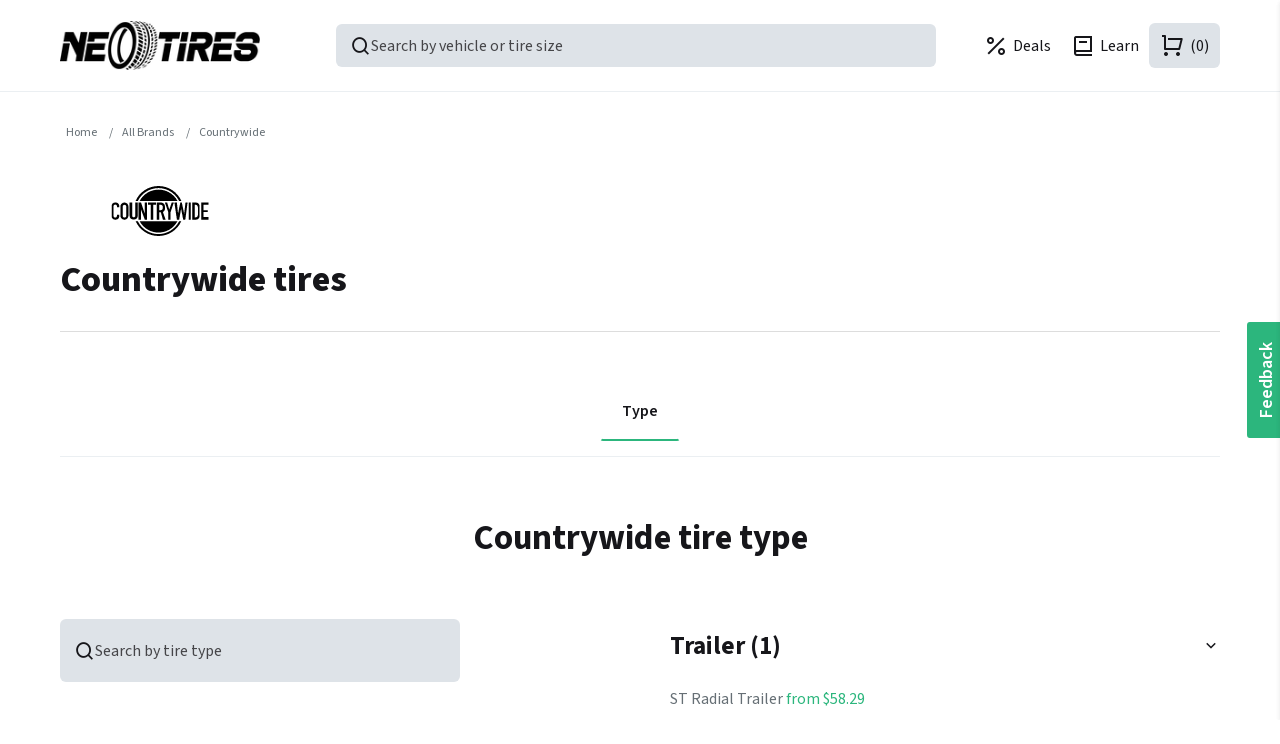

--- FILE ---
content_type: text/html; charset=utf-8
request_url: https://neotires.com/countrywide-tires
body_size: 10520
content:
<!DOCTYPE html><html lang=en dir=ltr class=html-manufacturer-page><head><title>Countrywide Tires Near Me For Sale Online | NeoTires</title><meta charset=UTF-8><meta name=description content="Shop Countrywide tires at NeoTires. Discover premium performance, durability, and safety for your car, truck, or SUV. Find the perfect match today!"><meta name=keywords content="Countrywide tires,buy Countrywide tires,Countrywide tires for sale,premium tires,durable tires,performance tires,car tires,SUV tires,truck tires"><meta name=viewport content="width=device-width, initial-scale=1"><meta name=robots content="max-image-preview:large, index, follow"><link rel=preconnect href=https://connect.facebook.net crossorigin><link rel=preconnect href=https://www.gstatic.com crossorigin><link rel=preconnect href=https://cdnjs.cloudflare.com crossorigin><link rel=preconnect href=https://cdn.jsdelivr.net crossorigin><link rel=dns-prefetch href=https://s.pinimg.com><link rel=dns-prefetch href=https://scripts.clarity.ms><link rel=dns-prefetch href=https://analytics.ahrefs.com><script id=merchantWidgetScript src=https://www.gstatic.com/shopping/merchant/merchantwidget.js defer type="5f01c2c95644329f5ed7350d-text/javascript"></script><script type="5f01c2c95644329f5ed7350d-text/javascript">merchantWidgetScript.addEventListener("load",function(){merchantwidget.start({position:"LEFT_BOTTOM"})})</script><meta name=facebook-domain-verification content=iuvaq1m3uotmnbhznxsntwx6kywd2h><meta property=og:type content=website><meta property=og:title content=Countrywide><meta property=og:description content=""><meta property=og:image content="https://media.neotires.com/eyJidWNrZXQiOiJuZW90aXJlcy1hcHAtcmVzb3VyY2UtcHJvZCIsImtleSI6InBpY3R1cmVzL2JyYW5kL2NvdW50cnl3aWRlLnN2ZyIsImVkaXRzIjp7fX0="><meta property=og:url content=https://neotires.com/countrywide-tires><meta property=og:site_name content=NeoTires><link rel=preconnect href=https://fonts.googleapis.com><link rel=preconnect href=https://fonts.gstatic.com crossorigin><script src="/cdn-cgi/scripts/7d0fa10a/cloudflare-static/rocket-loader.min.js" data-cf-settings="5f01c2c95644329f5ed7350d-|49"></script><link rel=preload href="https://fonts.googleapis.com/css2?family=Source+Sans+3:ital,wght@0,200..900;1,200..900&amp;display=swap" as=style onload="this.onload=null;this.rel=&#34;stylesheet&#34;"><noscript></noscript><script src="/cdn-cgi/scripts/7d0fa10a/cloudflare-static/rocket-loader.min.js" data-cf-settings="5f01c2c95644329f5ed7350d-|49"></script><link rel=preload href=/lib/swiper/swiper.min.css as=style onload="this.onload=null;this.rel=&#34;stylesheet&#34;"><noscript></noscript><link rel=stylesheet href="/css/vqgsv0sybu4b_njl9b7oqg.styles.css?v=eU0Trcrc8gtEP8DnmEfjEkav_ko"><link rel=stylesheet href="https://fonts.googleapis.com/css2?family=Source+Sans+3:ital,wght@0,200..900;1,200..900&amp;display=swap"><script type="5f01c2c95644329f5ed7350d-text/javascript">!function(n,t,i,r,u,f,e){n.fbq||(u=n.fbq=function(){u.callMethod?u.callMethod.apply(u,arguments):u.queue.push(arguments)},n._fbq||(n._fbq=u),u.push=u,u.loaded=!0,u.version="2.0",u.agent="plnopcommerce",u.queue=[],f=t.createElement(i),f.async=!0,f.src=r,e=t.getElementsByTagName(i)[0],e.parentNode.insertBefore(f,e))}(window,document,"script","https://connect.facebook.net/en_US/fbevents.js");fbq("init","1450153805918833",{external_id:"b911243f-bfdd-4b9e-81dd-490abb04e59f"})</script><link rel=canonical href=https://neotires.com/countrywide-tires><link href=https://neotires.com/blog/rss/1 rel=alternate type=application/rss+xml title="NeoTires: Blog"><link rel="shortcut icon" href=\icons\icons_0\favicon-32x32.ico><script type="5f01c2c95644329f5ed7350d-text/javascript">localStorage.setItem("consentModeTurnedOff","true")</script><script type="5f01c2c95644329f5ed7350d-text/javascript">localStorage.getItem("consentModeTurnedOff")==="true"&&(localStorage.removeItem("consentMode"),document.cookie="_cookie_consent_accept=; path=/; expires=Thu, 01 Jan 1970 00:00:01 GMT;")</script><script type="5f01c2c95644329f5ed7350d-text/javascript">(function(n,t,i,r,u){n[r]=n[r]||[];n[r].push({"gtm.start":(new Date).getTime(),event:"gtm.js"});var e=t.getElementsByTagName(i)[0],f=t.createElement(i),o=r!="dataLayer"?"&l="+r:"";f.async=!0;f.src="https://www.googletagmanager.com/gtm.js?id="+u+o;e.parentNode.insertBefore(f,e)})(window,document,"script","dataLayer","GTM-TCC8MVSH")</script><body><noscript><iframe src="https://www.googletagmanager.com/ns.html?id=GTM-TCC8MVSH" height=0 width=0 style=display:none;visibility:hidden></iframe></noscript><script src="/js/rh6ajrr7x9r1kceui4f4ug.scripts.js?v=ikDW0TuHAMXPu56-yZMRldSwAS0" type="5f01c2c95644329f5ed7350d-text/javascript"></script><div class=ajax-loading-block-window style=display:none></div><div id=dialog-notifications-success title=Notification style=display:none></div><div id=dialog-notifications-error title=Error style=display:none></div><div id=dialog-notifications-warning title=Warning style=display:none></div><div id=bar-notification class=bar-notification-container data-close=Close></div><!--[if lte IE 8]><div style=clear:both;height:59px;text-align:center;position:relative><a href=http://www.microsoft.com/windows/internet-explorer/default.aspx target=_blank> <img src=/Themes/NeoTires/Content/images/ie_warning.jpg height=42 width=820 alt="You are using an outdated browser. For a faster, safer browsing experience, upgrade for free today."> </a></div><![endif]--><div class=master-wrapper-page><div class=n-header-outer><div class="n-header max-w-lg"><div class=n-header-top><div></div></div><div class=n-header-bottom><div class=n-header-logo><a href="/"> <img title="Best Discounted Tires Online | NeoTires" alt="Best Discounted Tires Online" src=/images/neotires-logo.png> </a></div><div id=product-box></div><div class=n-header-search id=search-box onclick="if (!window.__cfRLUnblockHandlers) return false; ProductBoxSearchInstance.openProductSearchPopup()" data-cf-modified-5f01c2c95644329f5ed7350d-=""><span class=n-header-search-inner> <i class=ri-search-line></i> <span>Search by vehicle or tire size</span> </span></div><div class=n-header-links><div id=location-drawer class="location-finder overlay-panel-wrapper inline"><div class=overlay-panel-container><div class=overlay></div><div class=overlay-panel><div class="overlay-panel-section panel-header"><div class=overlay-close><i class=ri-close-line></i></div><div class=txt-xl>Enter your zip code</div></div><div class="overlay-panel-section panel-content"><div class=form-field><label for=zip-code> Your zip code </label> <input id=zip-code type=text placeholder=19709 maxlength=5 pattern=\d{5} inputmode=numeric><div class=form-field-addon><button id=addressLookupClear class="btn btn-secondary btn-sm btn-clear"> <span>Clear</span> </button> <span class="loader d-none m-r-20"></span></div></div><div class="address-list-content p-b-20"></div><button class="btn btn-secondary btn-outline btn-lg btn-block btn-use-current-location"> Use current location <i class=ri-map-2-line></i> <span class="loader m-l-10 d-none"></span> </button><div class=location-sharing-reasons><p class="link-hint text-description">Why share your location?<div class=reasons><div class=reason><figure class=pricing-image><img src=/images/pricing-outline.svg alt="Better pricing" loading=lazy></figure><p>Better pricing</div><div class=reason><figure class=delivery-image><img src=/images/delivery-outline.svg alt="Faster delivery" loading=lazy></figure><p>Faster delivery</div><div class=reason><figure class=shop-image><img src=/images/shop-outline.svg alt="Verified local shops" loading=lazy></figure><p>Verified local shops</div></div></div></div></div></div></div><ul class=desktop-menu><li class="tooltip-link location-link" data-label="My location"><span class="link primary"> <i class="ri-map-pin-line m-r-5"></i> <span id=customer-location class=location-address>Select your location</span> </span><li class="tooltip-link show-on-mobile" data-label="Search for Best Tires" onclick="if (!window.__cfRLUnblockHandlers) return false; ProductBoxSearchInstance.openProductSearchPopup()" data-cf-modified-5f01c2c95644329f5ed7350d-=""><span class=link> <i class=ri-search-line></i> </span><li class=show-on-desktop><a href=/tiredeals aria-label="Tire Deals"> <i class="ri-percent-line m-r-5"></i> <span>Deals</span> </a><li class=show-on-desktop><a href=/blog/category/learn aria-label=Learn> <i class="ri-book-2-line m-r-5"></i> <span>Learn</span> </a><li class="tooltip-link account" data-label="Log in"><a href="/login?returnUrl=%2Fcountrywide-tires" aria-label="Login to NeoTires"> <i class=ri-user-3-line></i> </a><li class="tooltip-link wishlist" data-label=Wishlist><a href=/wishlist aria-label="My Wishlist"> <i class=ri-heart-line></i> </a><li id=topcartlink style=position:relative data-label="Shopping cart"><a class=icon-primary href=/cart aria-label=(0)> <i class=ri-shopping-cart-line></i> <span class=cart-qty>(0)</span> </a><li class=mobile-menu-toggle onclick="if (!window.__cfRLUnblockHandlers) return false; openMobileMenu()" data-cf-modified-5f01c2c95644329f5ed7350d-=""><span class="link icon-secondary"> <i class=ri-menu-line></i> </span></ul><div id=g_id_onload data-client_id=282654840282-t9u62jo0i3i1cm899jgib97t0ld9llco.apps.googleusercontent.com data-login_uri=https://neotires.com/google/login data-return_uri=/countrywide-tires></div><div id=mobile-menu class="overlay-panel-wrapper inline"><div class=overlay-panel-container><div class=overlay></div><div class=overlay-panel><div class="overlay-panel-section panel-header"><div class=overlay-close><i class=ri-close-line></i></div><div class=txt-xl>Menu</div></div><div class="overlay-panel-section panel-content"><ul class=mobile-menu><li><span class=link onclick="if (!window.__cfRLUnblockHandlers) return false; openProductSearchPopup()" data-cf-modified-5f01c2c95644329f5ed7350d-=""> <i class=ri-search-line></i> Search Product </span><li><a href=/tiredeals aria-label="Tire Deals"> <i class=ri-percent-line></i> Tire deals </a><li><a href=/blog/category/learn aria-label=Learn> <i class=ri-book-2-line></i> Learn </a><li><a href=/wishlist aria-label="My Wishlist"> <i class=ri-heart-line></i> Wishlist </a><li><a href="/login?returnUrl=%2Fcountrywide-tires" aria-label="Login to NeoTires"> <i class=ri-user-3-line></i> Log in </a><li class="tooltip-link location-link" data-label="My location"><span class="link primary"> <i class="ri-map-pin-line m-r-5"></i> <span id=customer-location class=location-address>Select your location</span> </span></ul></div></div></div></div><div id=flyout-cart class=flyout-cart><div class=mini-shopping-cart><div class=count>You have no items in your shopping cart.</div></div></div></div></div></div></div><div class="master-wrapper-content m-t-20 max-w-lg"><div class=master-column-wrapper><div class=breadcrumb><ul><li><a href="/"> <span>Home</span> </a> <span class=delimiter>/</span><li><a href=/brands/all title="All Brands"> <span>All Brands</span> </a> <span class=delimiter>/</span><li><a href=/countrywide-tires> <span>Countrywide</span> </a></ul></div><div class=base-section><div class="manufacturer-page max-w-base-no-safe-zone"><div class="page-title manufacturer-title"><h1><div class=manufacturer-logo aria-label=Countrywide><img src="https://media.neotires.com/eyJidWNrZXQiOiJuZW90aXJlcy1hcHAtcmVzb3VyY2UtcHJvZCIsImtleSI6InBpY3R1cmVzL2JyYW5kL2NvdW50cnl3aWRlLnN2ZyIsImVkaXRzIjp7fX0=" alt="Picture for manufacturer Countrywide" title=Countrywide loading=lazy></div><div>Countrywide tires</div></h1></div><div class=page-body><div id=brand-filter></div><script type="5f01c2c95644329f5ed7350d-text/javascript">const categories=[{Name:"Type",CategoriesWithProducts:[{Name:"Trailer",SeName:"trailer-tires",Products:[{Name:"ST Radial Trailer",SeName:"st-radial-trailer-tires",Price:"$58.29"}]}]}];new manufacturer.default.BrandFilter({target:document.getElementById("brand-filter"),props:{brand:"Countrywide",categories:categories}})</script></div></div><div id=brand-products></div><div id=best-rated-products></div><div id=tire-deals-for-brand></div><div id=tire-deals-manufacturer-page></div><div class=m-b-25></div><div id=brand-reviews></div><div id=brand-blog-posts></div><div id=similar-brands></div><div></div></div></div></div><div class="support-section section"><div class="support-section-inner max-w-lg"><div class=support-availability><h2>Need live support?</h2><ul><li class=txt-md>Mon - Fri: 8am - 7pm ET<li class=txt-md>Sat: 9am - 5pm ET<li class=txt-md>Sun: Closed</ul></div><ul class=support-options><li><a href=javascript:showLiveChat() id=chat-contact><div class=support-option-icon><i class=ri-chat-1-line></i></div><div class=support-option-details><h3>Chat</h3><span class=txt-md>Fastest option!</span></div></a><li><a href="tel:⁦+1 302-276-8361⁩" id=phone-contact><div class=support-option-icon><i class=ri-smartphone-line></i></div><div class=support-option-details><h3>Call</h3><span class="txt-md link-hint">&#x2066;&#x2B;1 302-276-8361&#x2069;</span></div></a><li><a href="/cdn-cgi/l/email-protection#d2a1a7a2a2bda0a692bcb7bda6bba0b7a1fcb1bdbf" target=_blank id=email-contact><div class=support-option-icon><i class=ri-mail-line></i></div><div class=support-option-details><h3>Email</h3><span class="txt-md link-hint"><span class="__cf_email__" data-cfemail="82f1f7f2f2edf0f6c2ece7edf6ebf0e7f1ace1edef">[email&#160;protected]</span></span></div></a><li><a href=https://neotires.com/blog><div class=support-option-icon><i class=ri-global-line></i></div><div class=support-option-details><h3>Help</h3><span class="txt-md link-hint">help.neotires.com</span></div></a></ul></div></div><button class="btn feedback-button" onclick="if (!window.__cfRLUnblockHandlers) return false; FeedbackPopupInstance.openFeedbackPopup()" data-cf-modified-5f01c2c95644329f5ed7350d-=""> Feedback </button><div id=feedback-popup></div><div class=footer><div class=footer-upper><div class=max-w-lg><div class=footer-list-logo><a href="/" title=NeoTires><div class=footer-logo></div></a></div><div class=footer-links><div class=footer-list><div class=footer-list-title><strong>Information</strong></div><ul><li><a class="txt-xl link-hint" href=/privacy-notice>Privacy Policy</a><li><a class="txt-xl link-hint" href=/conditions-of-use>Terms And Conditions</a><li><a class="txt-xl link-hint" href=/about-us>About NeoTires</a><li><a class="txt-xl link-hint" href=/contactus>Contact us</a><li><a class="txt-xl link-hint" href=/sitemap>Sitemap</a></ul></div><div class=footer-list><div class=footer-list-title><strong>Customer service</strong></div><ul><li><button type=button aria-label="Search for the Best Tires" class="txt-xl link-hint" onclick="if (!window.__cfRLUnblockHandlers) return false; ProductBoxSearchInstance.openProductSearchPopup()" data-cf-modified-5f01c2c95644329f5ed7350d-=""> Search </button><li><a class="txt-xl link-hint" href=/blog>Blog</a><li><a class="txt-xl link-hint" href=/faq>FAQ</a><li><a class="txt-xl link-hint" href=/returns-and-refunds>Returns and Refunds</a><li><a class="txt-xl link-hint" href=/trackyourorder>Track your order</a><li><button class="txt-xl link-hint" onclick="if (!window.__cfRLUnblockHandlers) return false; FeedbackPopupInstance.openFeedbackPopup()" data-cf-modified-5f01c2c95644329f5ed7350d-="">Feedback</button></ul></div><div class=footer-list><div class=footer-list-title><strong>My account</strong></div><ul><li><a class="txt-xl link-hint" href=/customer/info>My account</a><li><a class="txt-xl link-hint" href=/order/history>Orders</a><li><a class="txt-xl link-hint" href=/customer/addresses>Addresses</a><li><a class="txt-xl link-hint" href=/cart>Shopping cart</a><li><a class="txt-xl link-hint" href=/wishlist>Wishlist</a></ul></div><div class=footer-list><div class=footer-list-title><strong>About tires</strong></div><ul><li><a class="txt-xl link-hint" href=/blog/category/learn>Learn about tires</a><li><a class="txt-xl link-hint" href=/blog/category/buying-tips>Tire buying guide</a><li><a class="txt-xl link-hint" href=/tire-reviews>Tire reviews</a><li><a class="txt-xl link-hint" href=/tire-shops>Find local shops</a></ul></div><div class=footer-list><div class=footer-list-title><strong>Special offers</strong></div><ul><li><a class="txt-xl link-hint" href=/tiredeals>Tire deals</a><li><a class="txt-xl link-hint" href=/financing>Tire financing</a><li><a class="txt-xl link-hint" href=/gift-cards>Gift Cards</a></ul></div><div class=footer-list><div class=footer-list-title><strong>Tire sizes</strong></div><ul><li><a class="txt-xl link-hint" href=/22-inch-tires title="22&#34;"> 22" tires </a><li><a class="txt-xl link-hint" href=/21-inch-tires title="21&#34;"> 21" tires </a><li><a class="txt-xl link-hint" href=/20-inch-tires title="20&#34;"> 20" tires </a><li><a class="txt-xl link-hint" href=/19-inch-tires title="19&#34;"> 19" tires </a><li><a class="txt-xl link-hint" href=/18-inch-tires title="18&#34;"> 18" tires </a><li><a class="txt-xl link-hint" href=/17-inch-tires title="17&#34;"> 17" tires </a><li><a class="txt-xl link-hint" href=/16-inch-tires title="16&#34;"> 16" tires </a><li><a class="txt-xl link-hint" href=/14-inch-tires title="14&#34;"> 14" tires </a><li><a class="txt-xl link-hint" href=/15-inch-tires title="15&#34;"> 15" tires </a><li><a class="txt-xl link-hint" href=/tire-sizes/all aria-label=">View all tire sizes"> View all tire sizes </a></ul></div><div class=footer-list><div class=footer-list-title><strong>Vehicles</strong></div><ul><li><a class="txt-xl link-hint" href=/chevrolet-silverado-1500-tires title="Chevrolet   Silverado 1500">Chevrolet Silverado 1500</a><li><a class="txt-xl link-hint" href=/ford-f-150-tires title="Ford   F-150">Ford F-150</a><li><a class="txt-xl link-hint" href=/gmc-sierra-1500-tires title="GMC   Sierra 1500">GMC Sierra 1500</a><li><a class="txt-xl link-hint" href=/honda-cr-v-tires title="Honda   CR-V">Honda CR-V</a><li><a class="txt-xl link-hint" href=/jeep-grand-cherokee-tires title="Jeep   Grand Cherokee">Jeep Grand Cherokee</a><li><a class="txt-xl link-hint" href=/nissan-rogue-tires title="Nissan   Rogue">Nissan Rogue</a><li><a class="txt-xl link-hint" href=/tesla-model-3-tires title="Tesla   Model 3">Tesla Model 3</a><li><a class="txt-xl link-hint" href=/tesla-model-y-tires title="Tesla   Model Y">Tesla Model Y</a><li><a class="txt-xl link-hint" href=/toyota-camry-tires title="Toyota   Camry">Toyota Camry</a><li><a class="txt-xl link-hint" href=/toyota-rav4-tires title="Toyota   RAV4">Toyota RAV4</a><li><a class="txt-xl link-hint" href=/vehicles aria-label=">View all vehicles"> View all vehicles </a></ul></div><div class=footer-list><div class=footer-list-title><strong>Brands</strong></div><ul><li><a class="txt-xl link-hint" href=/continental-tires title=Continental>Continental</a><li><a class="txt-xl link-hint" href=/pirelli-tires title=Pirelli>Pirelli</a><li><a class="txt-xl link-hint" href=/yokohama-tires title=Yokohama>Yokohama</a><li><a class="txt-xl link-hint" href=/bridgestone-tires title=Bridgestone>Bridgestone</a><li><a class="txt-xl link-hint" href=/hankook-tires title=Hankook>Hankook</a><li><a class="txt-xl link-hint" href=/toyo-tires title=Toyo>Toyo</a><li><a class="txt-xl link-hint" href=/kumho-tires title=Kumho>Kumho</a><li><a class="txt-xl link-hint" href=/goodyear-tires title=Goodyear>Goodyear</a><li><a class="txt-xl link-hint" href=/falken-tires title=Falken>Falken</a><li><a class="txt-xl link-hint" href=/nitto-tires title=Nitto>Nitto</a><li><a class="txt-xl link-hint" href=/brands/all aria-label=">View all tire brands"> View all tire brands </a></ul></div></div><div class=footer-list-right><div class=newsletter-box><div class=newsletter><div class=newsletter-title><strong>Join our mailing list</strong></div><div class=newsletter-subtitle>Subscribe for updates and promotions.</div><div class=newsletter-subscribe id=newsletter-subscribe-block><div class=newsletter-email><input id=newsletter-email class="input-outline newsletter-subscribe-text" placeholder="Enter your email here..." aria-label="Sign up for our newsletter" type=email name=NewsletterEmail> <button type=button id=newsletter-subscribe-button class="btn btn-sm"> Subscribe </button></div><div class=newsletter-validation><span id=subscribe-loading-progress style=display:none class=please-wait>Wait...</span> <span class=field-validation-valid data-valmsg-for=NewsletterEmail data-valmsg-replace=true></span></div></div><div class=newsletter-result id=newsletter-result-block></div><input name=__RequestVerificationToken type=hidden value=CfDJ8JmdfyHY98tJvMO0dzUJUD1dPtiDAMLQbAPhB5xOlPVxu-EHg2iWa6LenWs-8qjrQzU6rid7IuWY2LgIMxsYmFqrAGHRH3kM7uD0Lc2UJNMd3CA9A2Cf4MVoTamzQn_lAAtNm6LNsdDH8_jQ0UPQKHw></div></div><div class=payment-list><div class=footer-location><div class=footer-list-title><strong>Address</strong></div><a href=https://maps.app.goo.gl/RqBHyHkxi44tPgrm7 title=NeoTires class=link-hint target=_blank> <i class=ri-map-pin-line></i> 651 N Broad St, Middletown, DE 19709, United States </a></div><ul><li><i class="ni-payment-line visa"></i><li><i class="ni-payment-line mastercard"></i><li><i class="ni-payment-line amex"></i><li><i class="ni-payment-line discover"></i><li><i class="ni-payment-line apple-pay" title="Apple Pay"></i><li><i class="ni-payment-line google-pay" title="Google Pay"></i><li><i class="ni-payment-line bank-transfer" title="Direct Bank Transfer"></i><li><i class="ni-payment-line affirm" title="Affirm - Buy now, pay later"></i><li><i class="ni-payment-line klarna" title="Klarna - Buy now, pay later"></i><li><i class="ni-payment-line paypal" title=PayPal></i><li><i class="ni-payment-line paypal-credit" title="Paypal Credit"></i><li><i class="ni-payment-line stripe" title="Securely process payments via Stripe"></i><li><i class="ni-payment-line amazon-pay" title="Amazon Pay"></i><li><i class="ni-payment-line cash-app-pay" title="Cash App Pay - Buy now, pay later"></i></ul></div></div></div></div><div class=footer-lower><div class=max-w-lg><div class=footer-copyright><span>Copyright &copy; 2026 NeoTires. All rights reserved.</span></div><div><ul class=networks><li class=facebook><a href=https://www.facebook.com/neotires aria-label="NeoTires on Facebook" target=_blank rel="noopener noreferrer"> <i class=ri-facebook-circle-line></i> </a><li class=instagram><a href=https://www.instagram.com/neotires aria-label="NeoTires on Instagram" target=_blank rel="noopener noreferrer"> <i class=ri-instagram-line></i> </a><li class=pinterest><a href=https://www.pinterest.com/neotires aria-label="NeoTires on Pinterest" target=_blank rel="noopener noreferrer"> <i class=ri-pinterest-line></i> </a><li class=twitter><a href=https://twitter.com/neotires aria-label="NeoTires on Twitter" target=_blank rel="noopener noreferrer"> <i class=ri-twitter-x-line></i> </a><li class=youtube><a href=https://www.youtube.com/@neotires aria-label="NeoTires on YouTube" target=_blank rel="noopener noreferrer"> <i class=ri-youtube-line></i> </a><li class=linkedin><a href=https://www.facebook.com/neotires aria-label="NeoTires on LinkedIn" target=_blank rel="noopener noreferrer"> <i class=ri-linkedin-line></i> </a><li class=rss><a href=/news/rss/1 aria-label="NeoTires News"> <i class=ri-rss-line></i> </a></ul></div></div></div></div></div><script data-cfasync="false" src="/cdn-cgi/scripts/5c5dd728/cloudflare-static/email-decode.min.js"></script><script src=https://cdn.jsdelivr.net/npm/swiper@11/swiper-bundle.min.js async defer type="5f01c2c95644329f5ed7350d-text/javascript"></script><script src=https://cdnjs.cloudflare.com/ajax/libs/jquery/3.5.1/jquery.min.js type="5f01c2c95644329f5ed7350d-text/javascript"></script><script src="/js/fxt2mgiavbfh0xuc5djsfq.scripts.js?v=z-c4XqRvdUl4AvQBgx-7mIRdjlQ" type="5f01c2c95644329f5ed7350d-text/javascript"></script><script src=https://cdnjs.cloudflare.com/ajax/libs/jquery-validate/1.19.3/jquery.validate.min.js type="5f01c2c95644329f5ed7350d-text/javascript"></script><script src=https://cdnjs.cloudflare.com/ajax/libs/jquery-validation-unobtrusive/3.2.11/jquery.validate.unobtrusive.min.js type="5f01c2c95644329f5ed7350d-text/javascript"></script><script src=https://cdnjs.cloudflare.com/ajax/libs/jqueryui/1.12.1/jquery-ui.min.js type="5f01c2c95644329f5ed7350d-text/javascript"></script><script src=https://cdnjs.cloudflare.com/ajax/libs/jquery-migrate/3.3.2/jquery-migrate.min.js type="5f01c2c95644329f5ed7350d-text/javascript"></script><script src=https://accounts.google.com/gsi/client type="5f01c2c95644329f5ed7350d-text/javascript"></script><script type="5f01c2c95644329f5ed7350d-text/javascript">$(document).ready(function(){function n(){const n=$(".faq-search-input").val().toLowerCase().trim();let t=!1;if($(".no-result").remove(),n===""){$(".faq-item").show();return}$(".faq-item").each(function(){const i=$(this).find(".item-header p").text().toLowerCase(),r=$(this).find(".item-description p").text().toLowerCase();i.includes(n)||r.includes(n)?($(this).show(),t=!0):$(this).hide()});t||$(".faq-items-section").append('<div class="no-result">No results found for "'+n+'"<\/div>')}$(".faq-item .item-header").on("click",function(){$(this).toggleClass("active");$(this).siblings(".item-description").slideToggle("fast");$(this).find(".item-header-expand").toggleClass("active")});$(".faq-search form").on("submit",function(t){t.preventDefault();n()});$(".faq-search-input").on("input",function(){n()})})</script><script type="5f01c2c95644329f5ed7350d-text/javascript">new app.default.Brand.BrandProducts({target:document.getElementById("brand-products"),props:{endpoint:"/Catalog/GetBrandProducts/413",brandName:"Countrywide"}});new app.default.Brand.BestRatedBrandProducts({target:document.getElementById("best-rated-products"),props:{endpoint:"/Catalog/GetBestRatedBrandProducts/413",brandName:"Countrywide"}});new app.default.TireDeals.TireDealsSwiper({target:document.getElementById("tire-deals-manufacturer-page"),props:{endpoint:"/Catalog/GetManufacturerTireDeals/413",header:"LIMITED INVENTORY",title:"Deals on Countrywide tires"}});new app.default.Brand.TireBrandsList({target:document.getElementById("similar-brands"),props:{endpoint:"/Catalog/GetSimilarBrands/413",title:"Similar tire brands.",allBrandsUrl:"/brands/all"}});new app.default.ProductReviewsOverview({target:document.querySelector("#brand-reviews"),props:{endpoint:"/Catalog/GetManufacturerReviewData/413",showReviewsList:!1,additionalHeaderActions:['<a href="/tire-reviews?ms=413" class="btn btn-outline btn-secondary">View all Countrywide reviews<\/a>'],hideIfNoResults:!0}});new app.default.Blogs.BlogPostsSwiper({target:document.querySelector("#brand-blog-posts"),props:{endpoint:"/Blog/GetBlogPostsByTag?tag=countrywide",title:"Recent Countrywide articles"}})</script><script type=application/ld+json>{"@context":"https://schema.org","@type":"BreadcrumbList","itemListElement":[{"@type":"ListItem","position":1,"item":{"@id":"https://neotires.com/","name":"Home"}},{"@type":"ListItem","position":2,"item":{"@id":"https://neotires.com/brands/all","name":"All Brands"}},{"@type":"ListItem","position":3,"item":{"@id":"https://neotires.com/countrywide-tires","name":"Countrywide"}}]}</script><script type="5f01c2c95644329f5ed7350d-text/javascript">$(document).ready(function(){function r(n){const i=n.getBoundingClientRect();t.style.top=`${i.bottom+5}px`;t.style.left=`${i.left}px`;t.classList.add("show");setTimeout(()=>{t.classList.remove("show")},1500)}function i(n){const t=n.getAttribute("data-coupon");navigator.clipboard.writeText(t).then(()=>{r(n)}).catch(function(n){console.error("Failed to copy code:",n)})}const n=document.getElementById("promotionalBanner"),t=document.getElementById("copyMessage");if(n){const u=n.querySelectorAll(".coupon-button");u.forEach(n=>{n.addEventListener("click",function(n){n.preventDefault();i(this)}),n.addEventListener("keydown",function(n){(n.key==="Enter"||n.key===" ")&&(n.preventDefault(),i(this))})});n.querySelector(".promo-banner-close")?.addEventListener("click",function(t){t.preventDefault();n.style.display="none";var i=document.querySelector('input[name="__RequestVerificationToken"]')?.value;i&&fetch("/Common/HidePromoBanner",{method:"POST",headers:{"Content-Type":"application/x-www-form-urlencoded",RequestVerificationToken:i},body:`__RequestVerificationToken=${encodeURIComponent(i)}`}).catch(function(n){console.error("Failed to hide promo banner:",n)})})}})</script><script type="5f01c2c95644329f5ed7350d-text/javascript">var locationFinderDrawer=new Drawer("location-drawer"),ProductBoxSearchInstance;locationFinderDrawer.init();ProductBoxSearchInstance=function(){function i(i,r,u="Category"){if(i==="tire"){t.$set({isActive:!0});return}n&&n.show&&n.show(i,r,u)}var n=null,t;return new app.default.ProductSearchDrawer({target:document.getElementById("product-box"),props:{searchEndpoint:"/Search/Aggregate",recentlyViewedEndpoint:"/Product/GetRecentlyViewedProducts?qty=3",customerAddressEndpoint:"/Customer/GetCustomerQuickAddress",addSearchCookieEndpoint:"/Search/AddItemToSearchCookie",recentlySearchedItemsEndpoint:"/Search/GetRecentlySearchedItems",topCategoryTiresEndpoint:"/Product/GetRecommendedProductsByCategories",locationFinderDrawer:locationFinderDrawer,tireBrandsSearchEndpoint:"/Catalog/GetAllTireManufacturers",initExternalEvents:function(t){n=t}}}),t=new app.default.TireSizeSelector.TireSizeSelectorPopUp({target:document.getElementById("product-box"),props:{isActive:!1}}),{openProductSearchPopup:i}}()</script><script type="5f01c2c95644329f5ed7350d-text/javascript">var locationFinderDrawer=new Drawer("location-drawer");locationFinderDrawer.init();var delay=function(){var n=0;return function(t,i){clearTimeout(n);n=setTimeout(t,i)}}(),AddressFns=function(){var n=this;return this.container=$(".address-list-content"),this.searchInput=$("#zip-code"),this.setAddress=function(n,t){addAntiForgeryToken(n);$.ajax({cache:!1,type:"POST",url:"/Address/SaveAddress",data:n,success:function(n){t&&t(n)},error:function(n,t,i){console.error(i)}})},this.searchByZipCode=function(n,t){var i={zipCode:n};addAntiForgeryToken(i);$.ajax({cache:!1,type:"POST",url:"/Address/SearchByZipCode",data:i,success:function(n){t(n)},error:function(n,t,i){console.error(i)}})},this.searchByGeoLocation=function(t){getGeoLocation(function(i){i&&($("#customer-location").addClass("location-address").html(i),locationFinderDrawer.close(),n.reload());t&&t()})},this.buildElement=function(t){var u=$("<div>",{"class":"address-item"}),i,r;n.container.empty();t?.ZipCode&&t.City&&t.StateName?(i=$("<div>"),$("<span>",{"class":"zip-code-item m-r-10",html:t.ZipCode}).appendTo(i),$("<span>",{html:t.City+", "+t.StateName}).appendTo(i),r=$("<button>",{type:"button",html:"Select","class":"btn btn-sm"}),r.bind("click",function(){n.setAddress(t,function(t){$("#customer-location").addClass("location-address").html(t);$("#refresh-search-drawer-customer-address").click();$("#refresh-fedex-free-shipping-customer-address").click();locationFinderDrawer.close();n.reload()})}),u.append(i,r).appendTo(n.container)):$("<div>",{"class":"no-address",html:"This ZIP code does not exist"}).appendTo(n.container)},this.reload=function(){window.location.href.indexOf("/cart")>-1&&window.location.reload()},this.clear=function(){n.searchInput.val("");n.container.empty()},{searchInput:this.searchInput,build:this.buildElement,setAddress:this.setAddress,searchByZipCode:this.searchByZipCode,searchByGeoLocation:this.searchByGeoLocation,clear:this.clear}},addressCtrl=AddressFns();$(document).ready(function(){$(".btn-use-current-location").click(function(){var n=$(this).find(".loader"),t=$(this).find(".ri-map-2-line");t.toggleClass("d-none-imp");n.toggleClass("d-none");addressCtrl.searchByGeoLocation(function(){t.toggleClass("d-none-imp");n.toggleClass("d-none")})});addressCtrl.searchInput.keydown(function(){var n=this;$("#addressLookupClear").addClass("d-none");$("#addressLookupClear").next(".loader").removeClass("d-none");delay(function(){var t=n.value;addressCtrl.searchByZipCode(t,function(n){addressCtrl.build(n);$("#addressLookupClear").removeClass("d-none");$("#addressLookupClear").next(".loader").addClass("d-none")})},1e3)});$("#addressLookupClear").click(addressCtrl.clear)})</script><script type="5f01c2c95644329f5ed7350d-text/javascript">if(locationFinderDrawer)$(".location-link").on("click",function(){locationFinderDrawer.show()});const getGeoLocation=function(n){navigator.geolocation&&navigator.geolocation.getCurrentPosition(function(t){t?.coords&&getAddress(t.coords.latitude,t.coords.longitude,n)})},getAddress=function(n,t,i){var r={latitude:n,longitude:t};addAntiForgeryToken(r);$.ajax({cache:!1,type:"GET",url:"/GoogleMaps/GetAddress",data:r,success:function(n){i(n)},error:function(n,t,i){console.error(i)}})}</script><script type="5f01c2c95644329f5ed7350d-text/javascript">getGeoLocation(function(n){$("#customer-location").addClass("location-address").html(n)})</script><script type="5f01c2c95644329f5ed7350d-text/javascript">$(document).ready(function(){var n=$(".n-header"),t=$("#topcartlink a");n.on("mouseenter","#topcartlink",function(){$("#flyout-cart").addClass("active");t.addClass("active")});n.on("mouseleave","#topcartlink",function(){$("#flyout-cart").removeClass("active");t.removeClass("active")});n.on("mouseenter","#flyout-cart",function(){$("#flyout-cart").addClass("active");t.addClass("active")});n.on("mouseleave","#flyout-cart",function(){$("#flyout-cart").removeClass("active");t.removeClass("active")})})</script><script type="5f01c2c95644329f5ed7350d-text/javascript">function initLinkActions(n){var t=document.querySelectorAll(n);t.length&&t.forEach(function(n){n.getAttribute("data-dropdown")&&(n.addEventListener("mouseenter",function(){$(this).find(".dropdown").addClass("active")}),n.addEventListener("mouseleave",function(){$(this).find(".dropdown").removeClass("active")}));n.getAttribute("data-label")&&tooltip(n,{text:n.getAttribute("data-label"),position:"bottom"})})}function openMobileMenu(){mobileMenuDrawer.show()}function openProductSearchPopup(){ProductBoxSearchInstance.openProductSearchPopup();mobileMenuDrawer.close()}var mobileMenuDrawer=new Drawer("mobile-menu");mobileMenuDrawer.init(),function(){initLinkActions(".n-header-links ul li.tooltip-link")}()</script><script type="5f01c2c95644329f5ed7350d-text/javascript">function handleStickyHeader(){var n=document.querySelector(".n-header-outer"),t="is-sticky",i=100;window.addEventListener("scroll",()=>{const r=window.pageYOffset;r>i?n.classList.add(t):n.classList.remove(t)})}handleStickyHeader()</script><script type="5f01c2c95644329f5ed7350d-text/javascript">var localized_data={AjaxCartFailure:"Failed to add the product. Please refresh the page and try one more time."};AjaxCart.init(!1,".n-header-links .cart-qty",".n-header-links .wishlist-qty","#flyout-cart",localized_data)</script><script type="5f01c2c95644329f5ed7350d-text/javascript">var FeedbackPopupInstance=function(){function t(){n?.show&&n.show()}var n=null;return new app.default.FeedbackPopup({target:document.querySelector("#feedback-popup"),props:{endpoint:"/Common/FeedbackPopup",captchaPublicKey:"6Lc_nWUiAAAAABRVTfi3iAS1LMH6PGpE2A8bANx8",customerEmail:"",initExternalEvents:function(t){n=t}}}),{openFeedbackPopup:t}}()</script><script type="5f01c2c95644329f5ed7350d-text/javascript">function newsletter_subscribe(n){var i=$("#subscribe-loading-progress"),t;i.show();t={subscribe:n,email:$("#newsletter-email").val()};addAntiForgeryToken(t);$.ajax({cache:!1,type:"POST",url:"/subscribenewsletter",data:t,success:function(n){$("#newsletter-result-block").html(n.Result);n.Success?($("#newsletter-subscribe-block").hide(),$("#newsletter-result-block").show(),window.GTMHelper.newsletter_subscribe_click()):$("#newsletter-result-block").fadeIn("slow").delay(2e3).fadeOut("slow")},error:function(){alert("Failed to subscribe.")},complete:function(){i.hide()}})}$(document).ready(function(){const n=!1;$("#newsletter-subscribe-button").on("click",function(){n?newsletter_subscribe($("#newsletter_subscribe").is(":checked")?"true":"false"):newsletter_subscribe("true")});$("#newsletter-email").on("keydown",function(n){if(n.keyCode==13)return $("#newsletter-subscribe-button").trigger("click"),!1})})</script><script type="5f01c2c95644329f5ed7350d-text/javascript">$(document).ready(function(){$(".footer-block .title").on("click",function(){var n=window,t="inner",i;"innerWidth"in window||(t="client",n=document.documentElement||document.body);i={width:n[t+"Width"],height:n[t+"Height"]};i.width<769&&$(this).siblings(".list").slideToggle("slow")})})</script><script type="5f01c2c95644329f5ed7350d-text/javascript">$(document).ready(function(){$(".block .title").on("click",function(){var n=window,t="inner",i;"innerWidth"in window||(t="client",n=document.documentElement||document.body);i={width:n[t+"Width"],height:n[t+"Height"]};i.width<1001&&$(this).siblings(".listbox").slideToggle("slow")})})</script><script id=zsiqchat type="5f01c2c95644329f5ed7350d-text/javascript">var $zoho=$zoho||{},d;$zoho.salesiq=$zoho.salesiq||{widgetcode:"siq29eb6da0b8e15e54baf01e6a6ba2a296366479350af384df4e22837449cb4779",values:{},ready:function(){}};d=document;s=d.createElement("script");s.type="text/javascript";s.id="zsiqscript";s.defer=!0;s.src="https://salesiq.zohopublic.com/widget";t=d.getElementsByTagName("script")[0];t.parentNode.insertBefore(s,t)</script><div id=notification></div><script>(function(){function c(){var b=a.contentDocument||a.contentWindow.document;if(b){var d=b.createElement('script');d.innerHTML="window.__CF$cv$params={r:'9c0fef5e3d189318',t:'MTc2ODkyNjQwMg=='};var a=document.createElement('script');a.src='/cdn-cgi/challenge-platform/scripts/jsd/main.js';document.getElementsByTagName('head')[0].appendChild(a);";b.getElementsByTagName('head')[0].appendChild(d)}}if(document.body){var a=document.createElement('iframe');a.height=1;a.width=1;a.style.position='absolute';a.style.top=0;a.style.left=0;a.style.border='none';a.style.visibility='hidden';document.body.appendChild(a);if('loading'!==document.readyState)c();else if(window.addEventListener)document.addEventListener('DOMContentLoaded',c);else{var e=document.onreadystatechange||function(){};document.onreadystatechange=function(b){e(b);'loading'!==document.readyState&&(document.onreadystatechange=e,c())}}}})();</script><script defer src="https://static.cloudflareinsights.com/beacon.min.js/vcd15cbe7772f49c399c6a5babf22c1241717689176015" integrity="sha512-ZpsOmlRQV6y907TI0dKBHq9Md29nnaEIPlkf84rnaERnq6zvWvPUqr2ft8M1aS28oN72PdrCzSjY4U6VaAw1EQ==" data-cf-beacon='{"version":"2024.11.0","token":"20a08cc63fbf4cbeb87d9bbda86f542e","r":1,"server_timing":{"name":{"cfCacheStatus":true,"cfEdge":true,"cfExtPri":true,"cfL4":true,"cfOrigin":true,"cfSpeedBrain":true},"location_startswith":null}}' crossorigin="anonymous"></script>
<script src="/cdn-cgi/scripts/7d0fa10a/cloudflare-static/rocket-loader.min.js" data-cf-settings="5f01c2c95644329f5ed7350d-|49" defer></script>

--- FILE ---
content_type: image/svg+xml
request_url: https://neotires.com/Themes/NeoTires/Content/icons/payment/paypal-credit.svg
body_size: 2127
content:
<?xml version="1.0" ?><!DOCTYPE svg  PUBLIC '-//W3C//DTD SVG 1.1//EN'
    'http://www.w3.org/Graphics/SVG/1.1/DTD/svg11.dtd'>
<svg enable-background="new 0 0 87 56" height="56px" id="Layer_1" version="1.1" viewBox="0 0 87 56" width="87px"
     xml:space="preserve" xmlns="http://www.w3.org/2000/svg" xmlns:xlink="http://www.w3.org/1999/xlink"><g><path d="M86,52.636C86,53.941,84.84,55,83.407,55H3.593C2.161,55,1,53.941,1,52.636V3.365C1,2.059,2.161,1,3.593,1   h79.814C84.84,1,86,2.059,86,3.365V52.636z" fill="#E6E6E6"/><g><g><path d="M24.013,21.395c0.328-2.09-0.002-3.512-1.132-4.8c-1.244-1.417-3.492-2.024-6.368-2.024H8.166     c-0.588,0-1.089,0.427-1.18,1.008L3.509,37.621c-0.069,0.436,0.268,0.828,0.708,0.828H9.37l-0.356,2.256     c-0.06,0.381,0.234,0.725,0.62,0.725h4.344c0.514,0,0.952-0.373,1.032-0.882l0.042-0.221l0.818-5.188l0.053-0.287     c0.08-0.508,0.518-0.883,1.032-0.883h0.649c4.209,0,7.503-1.71,8.467-6.654c0.402-2.066,0.194-3.791-0.87-5.003     C24.881,21.944,24.48,21.642,24.013,21.395L24.013,21.395" fill="#009CDE"/><path
    d="M24.013,21.395c0.328-2.09-0.002-3.512-1.132-4.8c-1.244-1.417-3.492-2.024-6.368-2.024H8.166     c-0.588,0-1.089,0.427-1.18,1.008L3.509,37.621c-0.069,0.436,0.268,0.828,0.708,0.828H9.37l1.295-8.209l-0.041,0.258     c0.092-0.581,0.588-1.008,1.175-1.008h2.45c4.811,0,8.577-1.955,9.678-7.607C23.961,21.715,23.988,21.553,24.013,21.395"
    fill="#012169"/><path
    d="M12.056,21.422c0.055-0.35,0.279-0.635,0.581-0.78c0.137-0.065,0.29-0.102,0.451-0.102h6.544     c0.775,0,1.498,0.051,2.159,0.157c0.188,0.029,0.372,0.065,0.551,0.104c0.178,0.039,0.352,0.084,0.52,0.134     c0.083,0.023,0.167,0.049,0.248,0.077c0.325,0.106,0.626,0.234,0.904,0.382c0.328-2.09-0.002-3.512-1.132-4.8     c-1.244-1.417-3.492-2.024-6.368-2.024H8.166c-0.588,0-1.089,0.427-1.18,1.008L3.509,37.621     c-0.069,0.436,0.268,0.828,0.708,0.828H9.37l1.295-8.209L12.056,21.422z"
    fill="#003087"/></g>
    <g><path d="M59.854,28.374c0.035-0.211,0.219-0.367,0.433-0.367h4.024c3.323,0,5.649,2.611,5.127,5.966     c-0.537,3.354-3.701,5.967-7.008,5.967h-4.102c-0.157,0-0.275-0.141-0.251-0.295L59.854,28.374z M61.543,37.311h0.695     c1.854,0,3.594-1.013,3.973-3.338c0.333-2.137-0.887-3.339-2.878-3.339h-0.515c-0.123,0-0.229,0.091-0.25,0.216L61.543,37.311z" fill="#003087"/>
        <path
            d="M54.643,31l-0.26,1.628h3.2c0.157,0,0.274,0.14,0.251,0.293l-0.309,1.966     c-0.031,0.213-0.215,0.367-0.43,0.367h-2.753c-0.215,0-0.397,0.154-0.433,0.366l-0.271,1.69h3.389     c0.158,0,0.274,0.141,0.252,0.293l-0.307,1.965c-0.033,0.213-0.218,0.369-0.432,0.369h-6.119c-0.154,0-0.273-0.14-0.25-0.293     l1.778-11.271c0.034-0.211,0.218-0.367,0.43-0.367h6.121c0.153,0,0.274,0.14,0.251,0.293l-0.309,1.967     c-0.034,0.213-0.215,0.367-0.43,0.367H55.07C54.855,30.634,54.676,30.789,54.643,31z"
            fill="#003087"/>
        <path
            d="M72.146,39.938h-2.432c-0.156,0-0.275-0.14-0.252-0.293l1.78-11.271c0.03-0.211,0.214-0.367,0.429-0.367     h2.432c0.156,0,0.274,0.14,0.252,0.294L72.576,39.57C72.544,39.781,72.361,39.938,72.146,39.938z"
            fill="#003087"/>
        <path
            d="M49.325,39.938h-3.187c-0.137,0-0.261-0.078-0.318-0.199l-2.104-4.389h-0.032l-0.681,4.289     c-0.026,0.172-0.174,0.299-0.348,0.299h-2.502c-0.157,0-0.276-0.14-0.251-0.293l1.789-11.34c0.026-0.171,0.175-0.298,0.349-0.298     h4.334c2.356,0,3.974,1.123,3.576,3.671c-0.269,1.646-1.408,3.07-3.148,3.371l2.738,4.504     C49.646,39.723,49.521,39.938,49.325,39.938z M44.001,33.355h0.301c1.013,0,2.179-0.191,2.39-1.487     c0.213-1.298-0.463-1.484-1.547-1.488h-0.438c-0.132,0-0.244,0.097-0.266,0.228L44.001,33.355z"
            fill="#003087"/>
        <path
            d="M78.727,39.938h-2.435c-0.153,0-0.274-0.14-0.249-0.293l1.424-9.012H75.2     c-0.154,0-0.274-0.139-0.251-0.293l0.309-1.966c0.034-0.212,0.215-0.368,0.43-0.368h7.562c0.153,0,0.274,0.14,0.248,0.293     l-0.306,1.967c-0.034,0.213-0.219,0.367-0.433,0.367h-2.19l-1.412,8.938C79.121,39.783,78.939,39.938,78.727,39.938z"
            fill="#003087"/>
        <path
            d="M40.06,31.398c-0.034,0.221-0.306,0.301-0.463,0.14c-0.531-0.545-1.312-0.832-2.149-0.832     c-1.897,0-3.398,1.453-3.7,3.304c-0.285,1.883,0.791,3.241,2.719,3.241c0.796,0,1.639-0.303,2.34-0.81     c0.193-0.141,0.459,0.027,0.421,0.264l-0.442,2.73c-0.026,0.162-0.144,0.295-0.301,0.342c-0.944,0.277-1.67,0.477-2.554,0.477     c-5.144,0-5.966-4.393-5.702-6.26c0.743-5.236,4.992-6.437,7.597-6.293c0.839,0.048,1.591,0.158,2.328,0.437     c0.238,0.089,0.379,0.333,0.339,0.584L40.06,31.398z"
            fill="#003087"/></g>
    <g><path d="M55.511,16.063h-2.688c-0.185,0-0.341,0.133-0.369,0.315l-1.086,6.888     c-0.021,0.136,0.083,0.259,0.221,0.259h1.378c0.129,0,0.238-0.093,0.26-0.221l0.309-1.952c0.029-0.182,0.184-0.315,0.367-0.315     h0.851c1.771,0,2.792-0.856,3.06-2.553c0.121-0.744,0.006-1.327-0.344-1.735C57.086,16.299,56.408,16.063,55.511,16.063z      M55.818,18.578c-0.146,0.965-0.881,0.965-1.596,0.965h-0.406l0.285-1.801c0.02-0.109,0.112-0.189,0.224-0.189h0.186     c0.484,0,0.942,0,1.179,0.276C55.83,17.995,55.872,18.239,55.818,18.578z" fill="#009CDE"/>
        <path
            d="M36.348,16.063h-2.687c-0.183,0-0.34,0.133-0.369,0.315l-1.086,6.888     c-0.021,0.136,0.083,0.259,0.221,0.259h1.283c0.184,0,0.34-0.133,0.369-0.315l0.293-1.857c0.029-0.182,0.185-0.315,0.367-0.315     h0.851c1.771,0,2.793-0.856,3.06-2.553c0.119-0.744,0.004-1.327-0.343-1.735C37.925,16.299,37.247,16.063,36.348,16.063z      M36.658,18.578c-0.146,0.965-0.884,0.965-1.597,0.965h-0.405l0.285-1.801c0.017-0.109,0.111-0.189,0.221-0.189h0.186     c0.485,0,0.943,0,1.18,0.276C36.668,17.995,36.71,18.239,36.658,18.578z"
            fill="#003087"/>
        <path
            d="M44.378,18.547H43.09c-0.109,0-0.204,0.08-0.22,0.189l-0.058,0.359l-0.089-0.13     c-0.279-0.404-0.9-0.539-1.521-0.539c-1.421,0-2.635,1.077-2.87,2.587c-0.123,0.754,0.051,1.474,0.479,1.976     c0.393,0.462,0.952,0.654,1.62,0.654c1.146,0,1.78-0.735,1.78-0.735l-0.058,0.357c-0.021,0.136,0.084,0.259,0.222,0.259h1.159     c0.184,0,0.34-0.133,0.369-0.315l0.695-4.402C44.621,18.67,44.516,18.547,44.378,18.547z M42.585,21.052     c-0.125,0.734-0.709,1.228-1.452,1.228c-0.374,0-0.673-0.119-0.863-0.347c-0.191-0.226-0.262-0.546-0.202-0.903     c0.115-0.729,0.71-1.238,1.442-1.238c0.363,0,0.662,0.121,0.857,0.35C42.564,20.372,42.641,20.695,42.585,21.052z"
            fill="#003087"/>
        <path
            d="M63.539,18.547h-1.287c-0.109,0-0.204,0.08-0.22,0.189l-0.058,0.359l-0.09-0.13     c-0.279-0.404-0.9-0.539-1.521-0.539c-1.421,0-2.636,1.077-2.871,2.587c-0.123,0.754,0.053,1.474,0.479,1.976     c0.393,0.462,0.952,0.654,1.619,0.654c1.146,0,1.782-0.735,1.782-0.735l-0.058,0.357c-0.023,0.136,0.084,0.259,0.22,0.259h1.159     c0.184,0,0.341-0.133,0.369-0.315l0.695-4.402C63.783,18.67,63.678,18.547,63.539,18.547z M61.747,21.052     c-0.126,0.734-0.71,1.228-1.453,1.228c-0.374,0-0.672-0.119-0.862-0.347c-0.191-0.226-0.263-0.546-0.201-0.903     c0.115-0.729,0.709-1.238,1.44-1.238c0.364,0,0.662,0.121,0.858,0.35C61.727,20.372,61.802,20.695,61.747,21.052z"
            fill="#009CDE"/>
        <path
            d="M51.229,18.547h-1.293c-0.123,0-0.238,0.062-0.309,0.164l-1.784,2.627l-0.756-2.523     c-0.047-0.159-0.192-0.268-0.356-0.268h-1.271c-0.152,0-0.262,0.15-0.212,0.297l1.423,4.179l-1.338,1.89     c-0.105,0.148,0.001,0.353,0.182,0.353h1.293c0.123,0,0.236-0.059,0.307-0.159l4.302-6.206     C51.518,18.75,51.41,18.547,51.229,18.547z"
            fill="#003087"/>
        <path
            d="M65.055,16.251l-1.102,7.015c-0.021,0.136,0.083,0.259,0.222,0.259h1.107c0.186,0,0.34-0.133,0.368-0.315     l1.09-6.888c0.021-0.136-0.084-0.259-0.223-0.259h-1.24C65.167,16.063,65.073,16.142,65.055,16.251z"
            fill="#009CDE"/></g></g></g></svg>

--- FILE ---
content_type: image/svg+xml
request_url: https://media.neotires.com/eyJidWNrZXQiOiJuZW90aXJlcy1hcHAtcmVzb3VyY2UtcHJvZCIsImtleSI6InBpY3R1cmVzL2JyYW5kL2NvdW50cnl3aWRlLnN2ZyIsImVkaXRzIjp7fX0=
body_size: 378
content:
<svg xmlns="http://www.w3.org/2000/svg" viewBox="0 0 38.7 20"><path d="M2.14 8.51h.91v-.55c0-.75-.61-1.35-1.35-1.35h-.35C.6 6.61 0 7.22 0 7.96v4.16c0 .75.61 1.35 1.35 1.35h.35c.75 0 1.35-.61 1.35-1.35v-.63h-.91v.46c0 .38-.31.69-.69.69-.38 0-.69-.31-.69-.69V8.13c0-.38.31-.69.69-.69.38 0 .69.31.69.69v.38zM5.11 6.6c-.88 0-1.6.72-1.6 1.6v3.66c-.01.89.69 1.61 1.58 1.63.89.01 1.61-.69 1.63-1.58V8.2c0-.89-.72-1.6-1.6-1.6zm.76 5.31c0 .4-.31.73-.71.74-.4 0-.73-.31-.74-.71V8.25c0-.4.34-.72.74-.71.39 0 .7.32.71.71v3.66zM7.17 6.6h1.07v5.38c0 .27.22.5.5.5h.23c.27 0 .5-.22.5-.5V6.6h.99v5.23a1.641 1.641 0 01-3.28 0V6.6zM10.76 13.47V6.6h1l1.45 4.28V6.6h.91v6.87h-.84l-1.52-4.04v4.04h-1zM20.53 10.35s.92-.38.84-1.45c-.06-.91-.02-1.71-.9-2.11-.27-.12-.55-.18-.85-.18h-1.54v6.87h.99V10.5h.61l.84 2.98h1.07l-1.07-3.13zm-.08-1.46c0 .43-.34.77-.77.77H19V7.52h.68c.43 0 .77.34.77.77v.6zM21.3 6.6h.91l.84 2.83 1-2.83h.84l-1.3 3.82v3.05h-.92V10.5L21.3 6.6zM25.11 6.6h1l.45 4.43.92-4.43h.61l.92 4.58.53-4.58h.84l-.91 6.87h-.84l-.84-4.42-.77 4.42h-.91l-1-6.87zM30.84 6.6h.84v6.87h-.84zM33.75 6.6h-1.46v6.87h1.46c.79 0 1.44-.64 1.44-1.44V8.04c0-.79-.64-1.44-1.44-1.44zm.75 5.01c0 .52-.42.94-.94.94h-.36V7.52h.36c.52 0 .94.42.94.94v3.16zM35.88 6.6h2.82v.92h-1.91v2.14h1.68v.76h-1.68v1.98h1.91v1.07h-2.82V6.6zM14.5 6.6h3.21v.92h-1.07v5.95h-.99V7.52H14.5V6.6zM11.22 14.12h15.11c-2.26 4.17-7.47 5.73-11.64 3.47-1.47-.79-2.67-2-3.47-3.47zM26.37 6.03H11.18c2.22-4.19 7.41-5.8 11.61-3.59a8.63 8.63 0 013.59 3.59z"/><path d="M26.98 14.12c-2.26 4.55-7.78 6.41-12.33 4.16a9.206 9.206 0 01-4.16-4.16h-.87c1.57 3.47 5.06 5.88 9.11 5.88s7.54-2.41 9.11-5.88h-.87zM18.74 0c-4.11 0-7.65 2.48-9.18 6.03h.9c2.21-4.57 7.72-6.49 12.29-4.27 1.86.9 3.37 2.41 4.27 4.27h.9C26.38 2.48 22.85 0 18.74 0z"/></svg>

--- FILE ---
content_type: image/svg+xml
request_url: https://neotires.com/Themes/NeoTires/Content/icons/payment/mastercard.svg
body_size: -254
content:
<svg xmlns="http://www.w3.org/2000/svg" xmlns:xlink="http://www.w3.org/1999/xlink" x="0px" y="0px" width="48px" height="48px" viewBox="0 0 48 48"><g transform="translate(0, 0)"><rect x="1" y="7" width="46" height="34" rx="3" ry="3" fill="#243747"></rect>
<circle cx="19" cy="24" r="8" fill="#e61c24"></circle>
<circle cx="28.934" cy="24" r="8" fill="#f99f1b"></circle>
<path d="M23.967,17.736h0a7.985,7.985,0,0,0,0,12.528h0a7.985,7.985,0,0,0,0-12.528Z" fill="#f26622"></path></g></svg>

--- FILE ---
content_type: text/javascript; charset=UTF-8
request_url: https://neotires.com/js/rh6ajrr7x9r1kceui4f4ug.scripts.js?v=ikDW0TuHAMXPu56-yZMRldSwAS0
body_size: 8179
content:
var manufacturer=(()=>{var mt=Object.defineProperty;var ce=Object.getOwnPropertyDescriptor;var le=Object.getOwnPropertyNames;var ue=Object.prototype.hasOwnProperty;var ae=(e,t)=>{for(var n in t)mt(e,n,{get:t[n],enumerable:!0})},fe=(e,t,n,i)=>{if(t&&typeof t=="object"||typeof t=="function")for(let o of le(t))!ue.call(e,o)&&o!==n&&mt(e,o,{get:()=>t[o],enumerable:!(i=ce(t,o))||i.enumerable});return e};var de=e=>fe(mt({},"__esModule",{value:!0}),e);var Nt=(e,t,n)=>new Promise((i,o)=>{var s=l=>{try{c(n.next(l))}catch(r){o(r)}},u=l=>{try{c(n.throw(l))}catch(r){o(r)}},c=l=>l.done?i(l.value):Promise.resolve(l.value).then(s,u);c((n=n.apply(e,t)).next())});var He={};ae(He,{default:()=>ze});function D(){}var wt=e=>e;function vt(e){return e()}function At(){return Object.create(null)}function B(e){e.forEach(vt)}function J(e){return typeof e=="function"}function K(e,t){return e!=e?t==t:e!==t||e&&typeof e=="object"||typeof e=="function"}function Tt(e){return Object.keys(e).length===0}var qt=typeof window!="undefined",_e=qt?()=>window.performance.now():()=>Date.now(),kt=qt?e=>requestAnimationFrame(e):D;var X=new Set;function jt(e){X.forEach(t=>{t.c(e)||(X.delete(t),t.f())}),X.size!==0&&kt(jt)}function he(e){let t;return X.size===0&&kt(jt),{promise:new Promise(n=>{X.add(t={c:e,f:n})}),abort(){X.delete(t)}}}var Lt=typeof window!="undefined"?window:typeof globalThis!="undefined"?globalThis:global,it=class{constructor(t){this.options=t,this._listeners="WeakMap"in Lt?new WeakMap:void 0}observe(t,n){return this._listeners.set(t,n),this._getObserver().observe(t,this.options),()=>{this._listeners.delete(t),this._observer.unobserve(t)}}_getObserver(){var t;return(t=this._observer)!==null&&t!==void 0?t:this._observer=new ResizeObserver(n=>{var i;for(let o of n)it.entries.set(o.target,o),(i=this._listeners.get(o.target))===null||i===void 0||i(o)})}};it.entries="WeakMap"in Lt?new WeakMap:void 0;var Rt=!1;function pe(){Rt=!0}function me(){Rt=!1}function m(e,t){e.appendChild(t)}function Wt(e){if(!e)return document;let t=e.getRootNode?e.getRootNode():e.ownerDocument;return t&&t.host?t:e.ownerDocument}function ye(e){let t=b("style");return ge(Wt(e),t),t.sheet}function ge(e,t){return m(e.head||e,t),t.sheet}function S(e,t,n){e.insertBefore(t,n||null)}function M(e){e.parentNode&&e.parentNode.removeChild(e)}function Bt(e,t){for(let n=0;n<e.length;n+=1)e[n]&&e[n].d(t)}function b(e){return document.createElement(e)}function C(e){return document.createTextNode(e)}function P(){return C(" ")}function zt(){return C("")}function R(e,t,n,i){return e.addEventListener(t,n,i),()=>e.removeEventListener(t,n,i)}function dt(e){return function(t){return t.preventDefault(),e.call(this,t)}}function $(e,t,n){n==null?e.removeAttribute(t):e.getAttribute(t)!==n&&e.setAttribute(t,n)}function be(e){return Array.from(e.childNodes)}function q(e,t){t=""+t,e.data!==t&&(e.data=t)}function Ft(e,t,n){e.classList[n?"add":"remove"](t)}function we(e,t,{bubbles:n=!1,cancelable:i=!1}={}){let o=document.createEvent("CustomEvent");return o.initCustomEvent(e,n,i,t),o}var ut=new Map,at=0;function ve(e){let t=5381,n=e.length;for(;n--;)t=(t<<5)-t^e.charCodeAt(n);return t>>>0}function ke(e,t){let n={stylesheet:ye(t),rules:{}};return ut.set(e,n),n}function Pt(e,t,n,i,o,s,u,c=0){let l=16.666/i,r=`{
`;for(let g=0;g<=1;g+=l){let p=t+(n-t)*s(g);r+=g*100+`%{${u(p,1-p)}}
`}let a=r+`100% {${u(n,1-n)}}
}`,d=`__svelte_${ve(a)}_${c}`,f=Wt(e),{stylesheet:_,rules:y}=ut.get(f)||ke(f,e);y[d]||(y[d]=!0,_.insertRule(`@keyframes ${d} ${a}`,_.cssRules.length));let h=e.style.animation||"";return e.style.animation=`${h?`${h}, `:""}${d} ${i}ms linear ${o}ms 1 both`,at+=1,d}function Fe(e,t){let n=(e.style.animation||"").split(", "),i=n.filter(t?s=>s.indexOf(t)<0:s=>s.indexOf("__svelte")===-1),o=n.length-i.length;o&&(e.style.animation=i.join(", "),at-=o,at||$e())}function $e(){kt(()=>{at||(ut.forEach(e=>{let{ownerNode:t}=e.stylesheet;t&&M(t)}),ut.clear())})}var rt;function nt(e){rt=e}function $t(){if(!rt)throw new Error("Function called outside component initialization");return rt}function ot(e){$t().$$.on_mount.push(e)}function Et(e){$t().$$.after_update.push(e)}function xt(e){$t().$$.on_destroy.push(e)}var V=[];var ft=[],Y=[],Dt=[],Ht=Promise.resolve(),bt=!1;function Ut(){bt||(bt=!0,Ht.then(Gt))}function Mt(){return Ut(),Ht}function U(e){Y.push(e)}var yt=new Set,G=0;function Gt(){if(G!==0)return;let e=rt;do{try{for(;G<V.length;){let t=V[G];G++,nt(t),Ee(t.$$)}}catch(t){throw V.length=0,G=0,t}for(nt(null),V.length=0,G=0;ft.length;)ft.pop()();for(let t=0;t<Y.length;t+=1){let n=Y[t];yt.has(n)||(yt.add(n),n())}Y.length=0}while(V.length);for(;Dt.length;)Dt.pop()();bt=!1,yt.clear(),nt(e)}function Ee(e){if(e.fragment!==null){e.update(),B(e.before_update);let t=e.dirty;e.dirty=[-1],e.fragment&&e.fragment.p(e.ctx,t),e.after_update.forEach(U)}}function xe(e){let t=[],n=[];Y.forEach(i=>e.indexOf(i)===-1?t.push(i):n.push(i)),n.forEach(i=>i()),Y=t}var et;function Me(){return et||(et=Promise.resolve(),et.then(()=>{et=null})),et}function gt(e,t,n){e.dispatchEvent(we(`${t?"intro":"outro"}${n}`))}var lt=new Set,L;function Q(){L={r:0,c:[],p:L}}function Z(){L.r||B(L.c),L=L.p}function T(e,t){e&&e.i&&(lt.delete(e),e.i(t))}function j(e,t,n,i){if(e&&e.o){if(lt.has(e))return;lt.add(e),L.c.push(()=>{lt.delete(e),i&&(n&&e.d(1),i())}),e.o(t)}else i&&i()}var Oe={duration:0};function st(e,t,n,i){let o={direction:"both"},s=t(e,n,o),u=i?0:1,c=null,l=null,r=null;function a(){r&&Fe(e,r)}function d(_,y){let h=_.b-u;return y*=Math.abs(h),{a:u,b:_.b,d:h,duration:y,start:_.start,end:_.start+y,group:_.group}}function f(_){let{delay:y=0,duration:h=300,easing:g=wt,tick:p=D,css:w}=s||Oe,I={start:_e()+y,b:_};_||(I.group=L,L.r+=1),c||l?l=I:(w&&(a(),r=Pt(e,u,_,h,y,g,w)),_&&p(0,1),c=d(I,h),U(()=>gt(e,_,"start")),he(v=>{if(l&&v>l.start&&(c=d(l,h),l=null,gt(e,c.b,"start"),w&&(a(),r=Pt(e,u,c.b,c.duration,0,g,s.css))),c){if(v>=c.end)p(u=c.b,1-u),gt(e,c.b,"end"),l||(c.b?a():--c.group.r||B(c.group.c)),c=null;else if(v>=c.start){let k=v-c.start;u=c.a+c.d*g(k/c.duration),p(u,1-u)}}return!!(c||l)}))}return{run(_){J(s)?Me().then(()=>{s=s(o),f(_)}):f(_)},end(){a(),c=l=null}}}function _t(e,t){j(e,1,1,()=>{t.delete(e.key)})}function ht(e,t,n,i,o,s,u,c,l,r,a,d){let f=e.length,_=s.length,y=f,h={};for(;y--;)h[e[y].key]=y;let g=[],p=new Map,w=new Map,I=[];for(y=_;y--;){let E=d(o,s,y),N=n(E),A=u.get(N);A?i&&I.push(()=>A.p(E,t)):(A=r(N,E),A.c()),p.set(N,g[y]=A),N in h&&w.set(N,Math.abs(y-h[N]))}let v=new Set,k=new Set;function O(E){T(E,1),E.m(c,a),u.set(E.key,E),a=E.first,_--}for(;f&&_;){let E=g[_-1],N=e[f-1],A=E.key,z=N.key;E===N?(a=E.first,f--,_--):p.has(z)?!u.has(A)||v.has(A)?O(E):k.has(z)?f--:w.get(A)>w.get(z)?(k.add(A),O(E)):(v.add(z),f--):(l(N,u),f--)}for(;f--;){let E=e[f];p.has(E.key)||l(E,u)}for(;_;)O(g[_-1]);return B(I),g}var Se=["allowfullscreen","allowpaymentrequest","async","autofocus","autoplay","checked","controls","default","defer","disabled","formnovalidate","hidden","inert","ismap","loop","multiple","muted","nomodule","novalidate","open","playsinline","readonly","required","reversed","selected"],Ge=new Set([...Se]);function Vt(e){e&&e.c()}function Ot(e,t,n,i){let{fragment:o,after_update:s}=e.$$;o&&o.m(t,n),i||U(()=>{let u=e.$$.on_mount.map(vt).filter(J);e.$$.on_destroy?e.$$.on_destroy.push(...u):B(u),e.$$.on_mount=[]}),s.forEach(U)}function pt(e,t){let n=e.$$;n.fragment!==null&&(xe(n.after_update),B(n.on_destroy),n.fragment&&n.fragment.d(t),n.on_destroy=n.fragment=null,n.ctx=[])}function Ce(e,t){e.$$.dirty[0]===-1&&(V.push(e),Ut(),e.$$.dirty.fill(0)),e.$$.dirty[t/31|0]|=1<<t%31}function tt(e,t,n,i,o,s,u,c=[-1]){let l=rt;nt(e);let r=e.$$={fragment:null,ctx:[],props:s,update:D,not_equal:o,bound:At(),on_mount:[],on_destroy:[],on_disconnect:[],before_update:[],after_update:[],context:new Map(t.context||(l?l.$$.context:[])),callbacks:At(),dirty:c,skip_bound:!1,root:t.target||l.$$.root};u&&u(r.root);let a=!1;if(r.ctx=n?n(e,t.props||{},(d,f,..._)=>{let y=_.length?_[0]:f;return r.ctx&&o(r.ctx[d],r.ctx[d]=y)&&(!r.skip_bound&&r.bound[d]&&r.bound[d](y),a&&Ce(e,d)),f}):[],r.update(),a=!0,B(r.before_update),r.fragment=i?i(r.ctx):!1,t.target){if(t.hydrate){pe();let d=be(t.target);r.fragment&&r.fragment.l(d),d.forEach(M)}else r.fragment&&r.fragment.c();t.intro&&T(e.$$.fragment),Ot(e,t.target,t.anchor,t.customElement),me(),Gt()}nt(l)}var Ie;typeof HTMLElement=="function"&&(Ie=class extends HTMLElement{constructor(){super(),this.attachShadow({mode:"open"})}connectedCallback(){let{on_mount:e}=this.$$;this.$$.on_disconnect=e.map(vt).filter(J);for(let t in this.$$.slotted)this.appendChild(this.$$.slotted[t])}attributeChangedCallback(e,t,n){this[e]=n}disconnectedCallback(){B(this.$$.on_disconnect)}$destroy(){pt(this,1),this.$destroy=D}$on(e,t){if(!J(t))return D;let n=this.$$.callbacks[e]||(this.$$.callbacks[e]=[]);return n.push(t),()=>{let i=n.indexOf(t);i!==-1&&n.splice(i,1)}}$set(e){this.$$set&&!Tt(e)&&(this.$$.skip_bound=!0,this.$$set(e),this.$$.skip_bound=!1)}});var W=class{$destroy(){pt(this,1),this.$destroy=D}$on(t,n){if(!J(n))return D;let i=this.$$.callbacks[t]||(this.$$.callbacks[t]=[]);return i.push(n),()=>{let o=i.indexOf(n);o!==-1&&i.splice(o,1)}}$set(t){this.$$set&&!Tt(t)&&(this.$$.skip_bound=!0,this.$$set(t),this.$$.skip_bound=!1)}};function Ne(e){let t,n,i,o=e[0]?"Read less":"Read more",s,u,c;return{c(){t=b("div"),n=P(),i=b("button"),s=C(o),$(t,"class","prose"),$(i,"class","btn m-t-20 btn-outline btn-secondary")},m(l,r){S(l,t,r),t.innerHTML=e[1],e[7](t),S(l,n,r),S(l,i,r),m(i,s),u||(c=R(i,"click",dt(e[3])),u=!0)},p(l,[r]){r&2&&(t.innerHTML=l[1]),r&1&&o!==(o=l[0]?"Read less":"Read more")&&q(s,o)},i:D,o:D,d(l){l&&M(t),e[7](null),l&&M(n),l&&M(i),u=!1,c()}}}function Ae(e,t,n){let{children:i}=t,{contentLength:o=400}=t,{productEndpoint:s=""}=t,u,c=!1,l,r=new Map,a=()=>{n(0,c=!c)},d=(h,g)=>{if(h.length>g){let p=h.substring(0,g);return p.lastIndexOf("<")>p.lastIndexOf(">")&&(p=p.substring(0,p.lastIndexOf("<"))),p+"..."}return h},f=()=>{r.forEach((h,g)=>{h&&typeof h.$destroy=="function"&&h.$destroy()}),r.clear()},_=()=>Nt(this,null,function*(){if(yield Mt(),!l)return;f(),l.querySelectorAll(".product-widget").forEach(g=>{var I,v;if(g.textContent="",!((v=(I=g.dataset)==null?void 0:I.product)!=null&&v.length))return;let p=g.dataset.product.split(",").map(k=>k.trim()).join(","),w=new app.default.Product.ProductBoxSwiper({target:g,props:{endpoint:s+"?ids="+p,title:g.dataset.title,description:g.dataset.subtitle}});r.set(g,w)})});ot(()=>{n(1,u=d(i,o))}),Et(()=>{_()}),xt(()=>{f()});function y(h){ft[h?"unshift":"push"](()=>{l=h,n(2,l)})}return e.$$set=h=>{"children"in h&&n(4,i=h.children),"contentLength"in h&&n(5,o=h.contentLength),"productEndpoint"in h&&n(6,s=h.productEndpoint)},e.$$.update=()=>{if(e.$$.dirty&49)t:c?n(1,u=i):n(1,u=d(i,o))},[c,u,l,a,i,o,s,y]}var St=class extends W{constructor(t){super(),tt(this,t,Ae,Ne,K,{children:4,contentLength:5,productEndpoint:6})}},Xt=St;function Yt(e){let t=e-1;return t*t*t+1}function ct(e,{delay:t=0,duration:n=400,easing:i=Yt,axis:o="y"}={}){let s=getComputedStyle(e),u=+s.opacity,c=o==="y"?"height":"width",l=parseFloat(s[c]),r=o==="y"?["top","bottom"]:["left","right"],a=r.map(p=>`${p[0].toUpperCase()}${p.slice(1)}`),d=parseFloat(s[`padding${a[0]}`]),f=parseFloat(s[`padding${a[1]}`]),_=parseFloat(s[`margin${a[0]}`]),y=parseFloat(s[`margin${a[1]}`]),h=parseFloat(s[`border${a[0]}Width`]),g=parseFloat(s[`border${a[1]}Width`]);return{delay:t,duration:n,easing:i,css:p=>`overflow: hidden;opacity: ${Math.min(p*20,1)*u};${c}: ${p*l}px;padding-${r[0]}: ${p*d}px;padding-${r[1]}: ${p*f}px;margin-${r[0]}: ${p*_}px;margin-${r[1]}: ${p*y}px;border-${r[0]}-width: ${p*h}px;border-${r[1]}-width: ${p*g}px;`}}function Jt(e,t,n){let i=e.slice();return i[9]=t[n],i[11]=n,i}function Pe(e){let t;return{c(){t=b("i"),$(t,"class","ri-arrow-up-s-line")},m(n,i){S(n,t,i)},d(n){n&&M(t)}}}function De(e){let t;return{c(){t=b("i"),$(t,"class","ri-arrow-down-s-line")},m(n,i){S(n,t,i)},d(n){n&&M(t)}}}function Kt(e){var a;let t,n=[],i=new Map,o,s,u,c=e[4],l=d=>d[11];for(let d=0;d<c.length;d+=1){let f=Jt(e,c,d),_=l(f);i.set(_,n[d]=Qt(_,f))}let r=((a=e[1])==null?void 0:a.length)>5&&Zt(e);return{c(){t=b("ul");for(let d=0;d<n.length;d+=1)n[d].c();o=P(),r&&r.c()},m(d,f){S(d,t,f);for(let _=0;_<n.length;_+=1)n[_]&&n[_].m(t,null);m(t,o),r&&r.m(t,null),u=!0},p(d,f){var _;f&16&&(c=d[4],Q(),n=ht(n,f,l,1,d,c,i,t,_t,Qt,o,Jt),Z()),((_=d[1])==null?void 0:_.length)>5?r?r.p(d,f):(r=Zt(d),r.c(),r.m(t,null)):r&&(r.d(1),r=null)},i(d){if(!u){for(let f=0;f<c.length;f+=1)T(n[f]);d&&U(()=>{u&&(s||(s=st(t,ct,{duration:180},!0)),s.run(1))}),u=!0}},o(d){for(let f=0;f<n.length;f+=1)j(n[f]);d&&(s||(s=st(t,ct,{duration:180},!1)),s.run(0)),u=!1},d(d){d&&M(t);for(let f=0;f<n.length;f+=1)n[f].d();r&&r.d(),d&&s&&s.end()}}}function Qt(e,t){let n,i,o=t[9].Name+"",s,u,c,l,r=t[9].Price+"",a,d,f,_;return{key:e,first:null,c(){n=b("li"),i=b("a"),s=C(o),u=P(),c=b("span"),l=C("from "),a=C(r),$(c,"class","price-from"),$(i,"href",d="/"+t[9].SeName),this.first=n},m(y,h){S(y,n,h),m(n,i),m(i,s),m(i,u),m(i,c),m(c,l),m(c,a),_=!0},p(y,h){t=y,(!_||h&16)&&o!==(o=t[9].Name+"")&&q(s,o),(!_||h&16)&&r!==(r=t[9].Price+"")&&q(a,r),(!_||h&16&&d!==(d="/"+t[9].SeName))&&$(i,"href",d)},i(y){_||(y&&U(()=>{_&&(f||(f=st(n,ct,{duration:180},!0)),f.run(1))}),_=!0)},o(y){y&&(f||(f=st(n,ct,{duration:180},!1)),f.run(0)),_=!1},d(y){y&&M(n),y&&f&&f.end()}}}function Zt(e){let t;function n(s,u){return s[2]?Te:qe}let i=n(e,-1),o=i(e);return{c(){o.c(),t=zt()},m(s,u){o.m(s,u),S(s,t,u)},p(s,u){i===(i=n(s,u))&&o?o.p(s,u):(o.d(1),o=i(s),o&&(o.c(),o.m(t.parentNode,t)))},d(s){o.d(s),s&&M(t)}}}function Te(e){let t,n,i,o;return{c(){t=b("li"),n=b("button"),n.textContent="Show less"},m(s,u){S(s,t,u),m(t,n),i||(o=R(n,"click",e[8]),i=!0)},p:D,d(s){s&&M(t),i=!1,o()}}}function qe(e){let t,n,i,o;return{c(){t=b("li"),n=b("button"),n.textContent="Show more"},m(s,u){S(s,t,u),m(t,n),i||(o=R(n,"click",e[7]),i=!0)},p:D,d(s){s&&M(t),i=!1,o()}}}function je(e){var I,v;let t,n,i,o,s,u=((I=e[1])==null?void 0:I.length)+"",c,l,r,a,d,f,_,y;function h(k,O){return k[3]?De:Pe}let g=h(e,-1),p=g(e),w=e[3]&&((v=e[1])==null?void 0:v.length)&&Kt(e);return{c(){t=b("div"),n=b("button"),i=b("span"),o=C(e[0]),s=C(" ("),c=C(u),l=C(")"),r=P(),a=b("span"),p.c(),d=P(),w&&w.c(),$(n,"class","toggle-button"),$(n,"aria-expanded",e[3]),$(t,"class","accordion-container")},m(k,O){S(k,t,O),m(t,n),m(n,i),m(i,o),m(i,s),m(i,c),m(i,l),m(n,r),m(n,a),p.m(a,null),m(t,d),w&&w.m(t,null),f=!0,_||(y=R(n,"click",e[5]),_=!0)},p(k,[O]){var E,N;(!f||O&1)&&q(o,k[0]),(!f||O&2)&&u!==(u=((E=k[1])==null?void 0:E.length)+"")&&q(c,u),g!==(g=h(k,O))&&(p.d(1),p=g(k),p&&(p.c(),p.m(a,null))),(!f||O&8)&&$(n,"aria-expanded",k[3]),k[3]&&((N=k[1])!=null&&N.length)?w?(w.p(k,O),O&10&&T(w,1)):(w=Kt(k),w.c(),T(w,1),w.m(t,null)):w&&(Q(),j(w,1,1,()=>{w=null}),Z())},i(k){f||(T(w),f=!0)},o(k){j(w),f=!1},d(k){k&&M(t),p.d(),w&&w.d(),_=!1,y()}}}function Le(e,t,n){let i,{name:o}=t,{items:s}=t,{defaultOpen:u}=t,c=u!=null?u:!1,l=!1,r=()=>n(3,c=!c),a=()=>n(2,l=!0),d=()=>n(2,l=!1);return e.$$set=f=>{"name"in f&&n(0,o=f.name),"items"in f&&n(1,s=f.items),"defaultOpen"in f&&n(6,u=f.defaultOpen)},e.$$.update=()=>{if(e.$$.dirty&6)t:n(4,i=l?s:s.slice(0,5))},[o,s,l,c,i,r,u,a,d]}var Ct=class extends W{constructor(t){super(),tt(this,t,Le,je,K,{name:0,items:1,defaultOpen:6})}},te=Ct;function ee(e,t,n){let i=e.slice();return i[6]=t[n],i[8]=n,i}function ne(e,t,n){let i=e.slice();return i[9]=t[n],i}function ie(e){let t,n,i=e[9].Name+"",o,s,u,c;function l(){return e[5](e[9])}return{c(){var r;t=b("li"),n=b("button"),o=C(i),s=P(),$(n,"type","button"),$(n,"class","btn btn-secondary"),Ft(n,"selected",((r=e[2])==null?void 0:r.Name)===e[9].Name)},m(r,a){S(r,t,a),m(t,n),m(n,o),m(t,s),u||(c=R(n,"click",dt(l)),u=!0)},p(r,a){var d;e=r,a&1&&i!==(i=e[9].Name+"")&&q(o,i),a&5&&Ft(n,"selected",((d=e[2])==null?void 0:d.Name)===e[9].Name)},d(r){r&&M(t),u=!1,c()}}}function re(e){let t,n,i,o,s=e[2].Name+"",u,c,l,r,a,d,f,_,y,h,g=e[2].Name+"",p,w,I,v=[],k=new Map,O,E,N,A=e[2].CategoriesWithProducts,z=F=>F[6];for(let F=0;F<A.length;F+=1){let x=ee(e,A,F),H=z(x);k.set(H,v[F]=oe(H,x))}return{c(){t=b("h1"),n=C(e[1]),i=C(` tire\r
            `),o=b("span"),u=C(s),c=P(),l=b("div"),r=b("div"),a=b("span"),d=b("i"),f=P(),_=b("span"),y=C("Search by tire "),h=b("span"),p=C(g),w=P(),I=b("div");for(let F=0;F<v.length;F+=1)v[F].c();$(o,"class","category-name"),$(t,"class","brand-title"),$(d,"class","ri-search-line"),$(h,"class","category-name"),$(a,"class","n-header-search-inner search"),$(I,"class","brand-filter-categories"),$(l,"class","brand-filter-content")},m(F,x){S(F,t,x),m(t,n),m(t,i),m(t,o),m(o,u),S(F,c,x),S(F,l,x),m(l,r),m(r,a),m(a,d),m(a,f),m(a,_),m(_,y),m(_,h),m(h,p),m(l,w),m(l,I);for(let H=0;H<v.length;H+=1)v[H]&&v[H].m(I,null);O=!0,E||(N=R(a,"click",e[4]),E=!0)},p(F,x){(!O||x&2)&&q(n,F[1]),(!O||x&4)&&s!==(s=F[2].Name+"")&&q(u,s),(!O||x&4)&&g!==(g=F[2].Name+"")&&q(p,g),x&4&&(A=F[2].CategoriesWithProducts,Q(),v=ht(v,x,z,1,F,A,k,I,_t,oe,null,ee),Z())},i(F){if(!O){for(let x=0;x<A.length;x+=1)T(v[x]);O=!0}},o(F){for(let x=0;x<v.length;x+=1)j(v[x]);O=!1},d(F){F&&M(t),F&&M(c),F&&M(l);for(let x=0;x<v.length;x+=1)v[x].d();E=!1,N()}}}function oe(e,t){var u;let n,i,o,s;return i=new te({props:{name:t[6].Name,defaultOpen:t[8]<2,items:(u=t[6])==null?void 0:u.Products}}),{key:e,first:null,c(){n=b("div"),Vt(i.$$.fragment),o=P(),$(n,"class","brand-filter-products"),this.first=n},m(c,l){S(c,n,l),Ot(i,n,null),m(n,o),s=!0},p(c,l){var a;t=c;let r={};l&4&&(r.name=t[6].Name),l&4&&(r.defaultOpen=t[8]<2),l&4&&(r.items=(a=t[6])==null?void 0:a.Products),i.$set(r)},i(c){s||(T(i.$$.fragment,c),s=!0)},o(c){j(i.$$.fragment,c),s=!1},d(c){c&&M(n),pt(i)}}}function Re(e){let t,n,i,o,s=e[0],u=[];for(let l=0;l<s.length;l+=1)u[l]=ie(ne(e,s,l));let c=e[2]&&re(e);return{c(){t=b("div"),n=b("ul");for(let l=0;l<u.length;l+=1)u[l].c();i=P(),c&&c.c(),$(n,"class","brand-filter-list"),$(t,"class","brand-filter-container")},m(l,r){S(l,t,r),m(t,n);for(let a=0;a<u.length;a+=1)u[a]&&u[a].m(n,null);m(t,i),c&&c.m(t,null),o=!0},p(l,[r]){if(r&13){s=l[0];let a;for(a=0;a<s.length;a+=1){let d=ne(l,s,a);u[a]?u[a].p(d,r):(u[a]=ie(d),u[a].c(),u[a].m(n,null))}for(;a<u.length;a+=1)u[a].d(1);u.length=s.length}l[2]?c?(c.p(l,r),r&4&&T(c,1)):(c=re(l),c.c(),T(c,1),c.m(t,null)):c&&(Q(),j(c,1,1,()=>{c=null}),Z())},i(l){o||(T(c),o=!0)},o(l){j(c),o=!1},d(l){l&&M(t),Bt(u,l),c&&c.d()}}}function We(e,t,n){let{categories:i}=t,{brand:o}=t,s;ot(()=>{!i||!i.length||n(2,s=i[0])});let u=r=>{n(2,s=r)},c=()=>{window.ProductBoxSearchInstance.openProductSearchPopup("Aggregate",{Name:o})},l=r=>u(r);return e.$$set=r=>{"categories"in r&&n(0,i=r.categories),"brand"in r&&n(1,o=r.brand)},[i,o,s,u,c,l]}var It=class extends W{constructor(t){super(),tt(this,t,We,Re,K,{categories:0,brand:1})}},se=It;var Be={ReadMore:Xt,BrandFilter:se},ze=Be;return de(He);})();
//# sourceMappingURL=manufacturer.js.map

